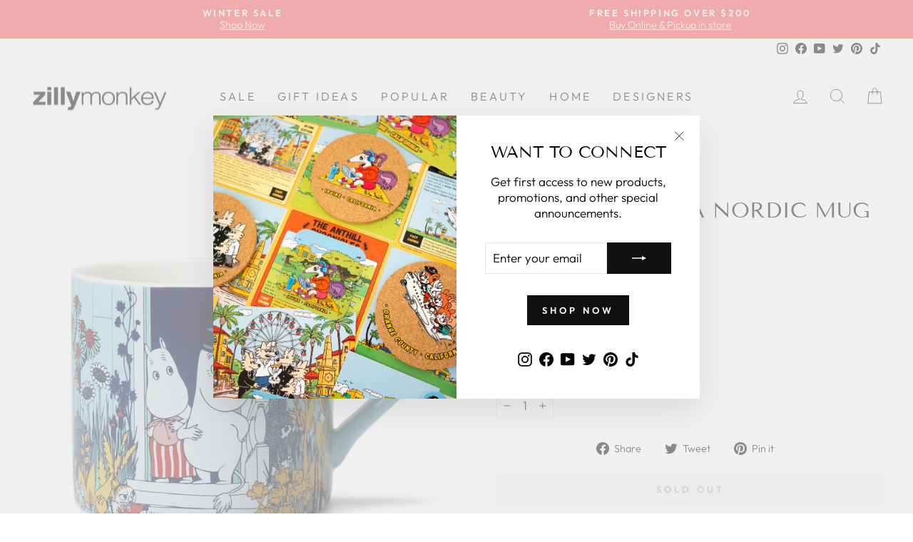

--- FILE ---
content_type: text/html; charset=utf-8
request_url: https://zillymonkey.com/en-dk/tools/tabarnapp-ad/v1_1/default,ruleIds/smart_cart_liquid.ejs?DKK12345905&tabarnapp
body_size: -687
content:

{
"isStaffMember":false,
"now": "2026-01-21 11:14",
"prod_extra":{"0":{}
},
"prod_col": {"0":[]
  },"has_carthook":false,"currency":"USD","money_format":"{{amount_with_comma_separator}} kr","money_with_currency_format":"{{amount_with_comma_separator}} DKK","cbt":"default,ruleIds"
}


--- FILE ---
content_type: text/javascript; charset=utf-8
request_url: https://zillymonkey.com/en-dk/cart/update.js?_tbn_ignored&tabarnapp
body_size: 285
content:
{"token":"hWN7sGA4xSZTyudPaKsrhHtp?key=0868ef81fa3e68cecad7fc8520fe82ca","note":null,"attributes":{},"original_total_price":0,"total_price":0,"total_discount":0,"total_weight":0.0,"item_count":0,"items":[],"requires_shipping":false,"currency":"DKK","items_subtotal_price":0,"cart_level_discount_applications":[],"discount_codes":[],"items_changelog":{"added":[]}}